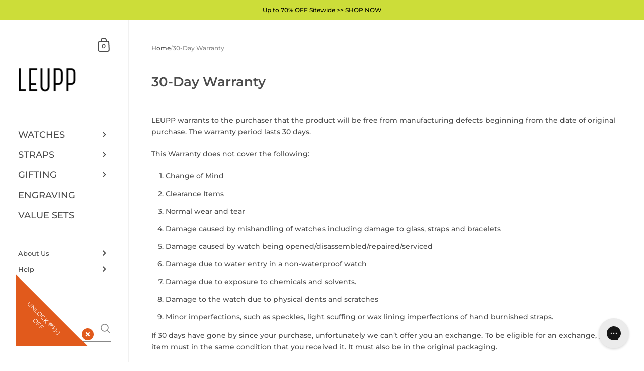

--- FILE ---
content_type: text/css
request_url: https://leuppwatches.com/cdn/shop/t/227/assets/component-search-form.css?v=76851826408499439181762670569
body_size: 826
content:
.search-form{position:relative;width:100%}.sidebar .search-form input[type=search]{font-family:var(--font-stack-body);font-weight:var(--font-weight-body);font-style:var(--font-style-body);font-size:16px;line-height:1;color:rgba(var(--color-body-txt),1);opacity:.66;transition:all .1s linear;border:none;border-bottom:1px solid;width:100%;height:55px}.sidebar .search-form input[type=search]::placeholder{color:rgba(var(--color-body-txt),1);opacity:1}.sidebar .search-form input[type=search]+button{opacity:.66;transition:all .1s linear}.no-touchevents .sidebar .search-form input[type=search]:hover,.sidebar .search-form input[type=search]:focus{outline:none!important;opacity:.86}.no-touchevents .sidebar .search-form input[type=search]:hover+button,.sidebar .search-form input[type=search]:focus+button{opacity:.86}.sidebar .search-form input[type=search]:focus,.sidebar .search-form input[type=search].filled{opacity:1!important}.sidebar .search-form input[type=search]:focus+button,.sidebar .search-form input[type=search].filled+button{opacity:1!important}.sidebar .search-form input[type=search].focus{outline:auto 5px -webkit-focus-ring-color}html[dir=rtl] .sidebar .search-form input[type=search]{padding-left:28px;padding-right:0}html[dir=ltr] .sidebar .search-form input[type=search]{padding-right:28px;padding-left:0}.predictive-search .sidebar .search-form input[type=search]::-webkit-search-decoration,.predictive-search .sidebar .search-form input[type=search]::-webkit-search-cancel-button,.predictive-search .sidebar .search-form input[type=search]::-webkit-search-results-button,.predictive-search .sidebar .search-form input[type=search]::-webkit-search-results-decoration{display:none}.predictive-search .sidebar .search-form button[type=submit]{pointer-events:none}.sidebar .search-form button[type=submit]{width:21px;height:21px;position:absolute;top:18px;cursor:pointer}html[dir=rtl] .sidebar .search-form button[type=submit]{left:0}html[dir=ltr] .sidebar .search-form button[type=submit]{right:0}.sidebar .search-form button[type=submit] svg{width:100%;height:100%}.sidebar .search-form button[type=submit]:focus,.no-touchevents .sidebar .search-form button[type=submit]:hover{opacity:1}.sidebar .search-form path{fill:rgba(var(--color-body-txt),1)}.sidebar__search{display:block;width:100%;visibility:visible;pointer-events:none;background:transparent}html[dir=rtl] .sidebar__search{right:0}html[dir=ltr] .sidebar__search{left:0}.sidebar__search.predictive-search.opened{transform:translate(0)!important}@media screen and (max-width: 360px){.sidebar__search{width:100%}}.sidebar__search .search-form{position:fixed;bottom:40px;width:72%;margin-inline-start:14%;pointer-events:all}.sidebar__search .search-form input[type=search]{color:rgba(var(--color-sidebar-txt),1)}.sidebar__search .search-form input[type=search]::placeholder{color:rgba(var(--color-sidebar-txt),1)}.sidebar__search .search-form path{fill:rgba(var(--color-sidebar-txt),1)}.sidebar__search .search-form:before{content:"";position:absolute;bottom:50px;left:0;height:60px;display:block;width:100%;pointer-events:none;background:linear-gradient(360deg,rgba(var(--color-sidebar-bg),1),rgba(var(--color-sidebar-bg),0));z-index:0}@media screen and (min-width: 949px){.sidebar__search .search-form:after{position:absolute;bottom:-40px;height:40px;background:rgba(var(--color-sidebar-bg),1);content:"";width:100%;left:0;visibility:visible}}.sidebar__search.opened .search-form:after{visibility:hidden;transition:0s visibility .15s}html[dir=rtl] .sidebar__cart-close svg{right:-2px}html[dir=ltr] .sidebar__cart-close svg{left:-2px}.sidebar__search{z-index:99}@media screen and (max-width: 948px){.sidebar__search:not(.predictive-search){width:100%!important}.sidebar__search:not(.predictive-search) .search-form{bottom:auto;top:4px;width:calc(100% - 50px);margin-inline-start:25px;background:rgba(var(--color-sidebar-bg),1);visibility:hidden;opacity:0;transition:all .12s linear}.sidebar__search:not(.predictive-search) .search-form input[type=search]{border-bottom:0}.sidebar__search:not(.predictive-search) .search-form button[type=submit]{display:none}.sidebar__search:not(.predictive-search) .search-form:after{display:none!important}.sidebar__search:not(.predictive-search).opened .search-form{visibility:visible;opacity:1}.sidebar__search:not(.predictive-search).opened .sidebar__search-close{display:block;opacity:1;visibility:visible;pointer-events:all}html[dir=rtl] .sidebar__search:not(.predictive-search).opened .sidebar__search-close{left:25px!important}html[dir=ltr] .sidebar__search:not(.predictive-search).opened .sidebar__search-close{right:25px!important}}@media screen and (min-width: 949px){.sidebar__search.predictive-search{transition:width 80ms linear,background 80ms linear .1s}.sidebar__search.predictive-search .sidebar__search-close{top:14px;opacity:0;visibility:hidden;display:block;pointer-events:all;z-index:100;margin-inline-end:-15px;transition:opacity 80ms linear,visibility 80ms linear}html[dir=rtl] .sidebar__search.predictive-search .sidebar__search-close{left:40px}html[dir=ltr] .sidebar__search.predictive-search .sidebar__search-close{right:40px}.sidebar__search.predictive-search .search-form{background:rgba(var(--color-sidebar-bg),1);transition:width 80ms linear,margin-left 80ms linear,bottom .18s linear 60ms;z-index:99}.sidebar__search.open-search{pointer-events:all;width:400px;background:rgba(var(--color-sidebar-bg),1);transition:background 80ms linear,width 80ms linear 60ms}.sidebar__search.open-search .search-form{bottom:calc(100% - 65px);width:320px;margin-inline-start:40px;transition:width 80ms linear 60ms,margin-left 80ms linear 60ms,bottom .18s linear .1s}.sidebar__search.open-search .sidebar__search-close{opacity:1;visibility:visible;transition:opacity 80ms linear .2s,visibility 80ms linear .2s}.sidebar__search.open-search button[type=submit]{display:none}}@media screen and (max-width: 948px){.sidebar__search.predictive-search{width:340px;background:rgba(var(--color-sidebar-bg),1);visibility:visible;transition:all .18s linear;pointer-events:all}.sidebar__search.predictive-search:after{content:"predictive-mobile";display:none}html[dir=rtl] .sidebar__search.predictive-search{left:0;right:auto}html[dir=ltr] .sidebar__search.predictive-search{right:0;left:auto}html[dir=ltr] .sidebar__search.predictive-search.predictive-search{transform:translate(100%)}html[dir=rtl] .sidebar__search.predictive-search.predictive-search{transform:translate(-100%)}.sidebar__search.predictive-search.opened{visibility:visible}.sidebar__search.predictive-search.opened>div:after{width:100%;visibility:visible;transition:all .15s cubic-bezier(.4,0,1,1)}.sidebar__search.predictive-search.opened .cart{opacity:1;visibility:visible;transform:translate(0);transition:all .15s cubic-bezier(.4,0,1,1) 50ms}.sidebar__search.predictive-search .search-form{width:calc(100% - 60px);margin-inline-start:30px;height:67px;top:0;z-index:99}.sidebar__search.predictive-search .search-form button[type=submit]{display:none}.sidebar__search.predictive-search .search-form input[type=search]{height:67px;background:rgba(var(--color-sidebar-bg),1);border-bottom:1px solid rgba(var(--color-sidebar-txt),.06)}.sidebar__search.predictive-search .sidebar__search-close{opacity:1;visibility:visible;top:10px;display:block;z-index:100}html[dir=rtl] .sidebar__search.predictive-search .sidebar__search-close{left:34px}html[dir=ltr] .sidebar__search.predictive-search .sidebar__search-close{right:34px}}@media screen and (max-width: 360px){.sidebar__search{width:100%}.sidebar__search .search-form{width:calc(100% - 40px);margin-inline-start:20px}html[dir=rtl] .sidebar__search .sidebar__search-close{left:24px}html[dir=ltr] .sidebar__search .sidebar__search-close{right:24px}}@keyframes fill-progress{0%{width:0;left:0}50%{left:0;width:100%}to{left:100%;width:0}}.sidebar__search.predictive-search .sidebar__search-container{position:fixed;padding:45px 0 0;min-height:100%;display:flex;flex-direction:column-reverse;justify-content:flex-end;width:400px;z-index:98!important}@media screen and (min-width: 949px){.show-announcement-bar .sidebar__search.predictive-search .sidebar__search-container{padding-top:85px}}.sidebar__search.predictive-search .sidebar__search-container>div{padding-left:40px;padding-right:40px}@media screen and (max-width: 948px){.sidebar__search.predictive-search .sidebar__search-container{width:100%;padding:45px 0 0}.sidebar__search.predictive-search .sidebar__search-container>div{padding-left:30px;padding-right:30px}}@media screen and (max-width: 474px){.sidebar__search.predictive-search .sidebar__search-container{padding:45px 0 0}.sidebar__search.predictive-search .sidebar__search-container>div{padding-left:20px;padding-right:20px}}@media screen and (min-width: 949px){.show-announcement-bar .sidebar__search.predictive-search.open-search .search-form{bottom:calc(100% - 105px)}}@media screen and (min-width: 949px){.show-announcement-bar .sidebar__search.predictive-search .sidebar__search-results{max-height:calc(100vh - 170px)}}@media screen and (max-width: 948px){.show-announcement-bar .sidebar__search.predictive-search .sidebar__search-results{max-height:calc(100vh - 200px)}}
/*# sourceMappingURL=/cdn/shop/t/227/assets/component-search-form.css.map?v=76851826408499439181762670569 */


--- FILE ---
content_type: text/javascript
request_url: https://cdn.shopify.com/extensions/019bdab7-204d-79c1-9d23-f89b49b55f45/monk-free-gift-with-purchase-331/assets/mr-embed-1.js
body_size: 4333
content:
(()=>{"use strict";var t={7111:(t,r,e)=>{var n=e(6733),o=e(9821),i=TypeError;t.exports=function(t){if(n(t))return t;throw i(o(t)+" is not a function")}},9736:(t,r,e)=>{var n=e(95),o=e(2391),i=e(1787).f,u=n("unscopables"),a=Array.prototype;void 0===a[u]&&i(a,u,{configurable:!0,value:o(null)}),t.exports=function(t){a[u][t]=!0}},1176:(t,r,e)=>{var n=e(5052),o=String,i=TypeError;t.exports=function(t){if(n(t))return t;throw i(o(t)+" is not an object")}},9540:(t,r,e)=>{var n=e(905),o=e(3231),i=e(9646),u=function(t){return function(r,e,u){var a,c=n(r),s=i(c),f=o(u,s);if(t&&e!=e){for(;s>f;)if((a=c[f++])!=a)return!0}else for(;s>f;f++)if((t||f in c)&&c[f]===e)return t||f||0;return!t&&-1}};t.exports={includes:u(!0),indexOf:u(!1)}},7079:(t,r,e)=>{var n=e(5968),o=n({}.toString),i=n("".slice);t.exports=function(t){return i(o(t),8,-1)}},7081:(t,r,e)=>{var n=e(8270),o=e(4826),i=e(7933),u=e(1787);t.exports=function(t,r,e){for(var a=o(r),c=u.f,s=i.f,f=0;f<a.length;f++){var p=a[f];n(t,p)||e&&n(e,p)||c(t,p,s(r,p))}}},5762:(t,r,e)=>{var n=e(7400),o=e(1787),i=e(5358);t.exports=n?function(t,r,e){return o.f(t,r,i(1,e))}:function(t,r,e){return t[r]=e,t}},5358:t=>{t.exports=function(t,r){return{enumerable:!(1&t),configurable:!(2&t),writable:!(4&t),value:r}}},4768:(t,r,e)=>{var n=e(6733),o=e(1787),i=e(6039),u=e(8400);t.exports=function(t,r,e,a){a||(a={});var c=a.enumerable,s=void 0!==a.name?a.name:r;if(n(e)&&i(e,s,a),a.global)c?t[r]=e:u(r,e);else{try{a.unsafe?t[r]&&(c=!0):delete t[r]}catch(t){}c?t[r]=e:o.f(t,r,{value:e,enumerable:!1,configurable:!a.nonConfigurable,writable:!a.nonWritable})}return t}},8400:(t,r,e)=>{var n=e(9859),o=Object.defineProperty;t.exports=function(t,r){try{o(n,t,{value:r,configurable:!0,writable:!0})}catch(e){n[t]=r}return r}},7400:(t,r,e)=>{var n=e(4229);t.exports=!n((function(){return 7!==Object.defineProperty({},1,{get:function(){return 7}})[1]}))},3777:t=>{var r="object"==typeof document&&document.all,e=void 0===r&&void 0!==r;t.exports={all:r,IS_HTMLDDA:e}},2635:(t,r,e)=>{var n=e(9859),o=e(5052),i=n.document,u=o(i)&&o(i.createElement);t.exports=function(t){return u?i.createElement(t):{}}},598:t=>{t.exports="undefined"!=typeof navigator&&String(navigator.userAgent)||""},6358:(t,r,e)=>{var n,o,i=e(9859),u=e(598),a=i.process,c=i.Deno,s=a&&a.versions||c&&c.version,f=s&&s.v8;f&&(o=(n=f.split("."))[0]>0&&n[0]<4?1:+(n[0]+n[1])),!o&&u&&(!(n=u.match(/Edge\/(\d+)/))||n[1]>=74)&&(n=u.match(/Chrome\/(\d+)/))&&(o=+n[1]),t.exports=o},3837:t=>{t.exports=["constructor","hasOwnProperty","isPrototypeOf","propertyIsEnumerable","toLocaleString","toString","valueOf"]},3103:(t,r,e)=>{var n=e(9859),o=e(7933).f,i=e(5762),u=e(4768),a=e(8400),c=e(7081),s=e(6541);t.exports=function(t,r){var e,f,p,l,v,y=t.target,b=t.global,d=t.stat;if(e=b?n:d?n[y]||a(y,{}):(n[y]||{}).prototype)for(f in r){if(l=r[f],p=t.dontCallGetSet?(v=o(e,f))&&v.value:e[f],!s(b?f:y+(d?".":"#")+f,t.forced)&&void 0!==p){if(typeof l==typeof p)continue;c(l,p)}(t.sham||p&&p.sham)&&i(l,"sham",!0),u(e,f,l,t)}}},4229:t=>{t.exports=function(t){try{return!!t()}catch(t){return!0}}},7188:(t,r,e)=>{var n=e(4229);t.exports=!n((function(){var t=function(){}.bind();return"function"!=typeof t||t.hasOwnProperty("prototype")}))},266:(t,r,e)=>{var n=e(7188),o=Function.prototype.call;t.exports=n?o.bind(o):function(){return o.apply(o,arguments)}},1805:(t,r,e)=>{var n=e(7400),o=e(8270),i=Function.prototype,u=n&&Object.getOwnPropertyDescriptor,a=o(i,"name"),c=a&&"something"===function(){}.name,s=a&&(!n||n&&u(i,"name").configurable);t.exports={EXISTS:a,PROPER:c,CONFIGURABLE:s}},5968:(t,r,e)=>{var n=e(7188),o=Function.prototype,i=o.call,u=n&&o.bind.bind(i,i);t.exports=n?u:function(t){return function(){return i.apply(t,arguments)}}},1333:(t,r,e)=>{var n=e(9859),o=e(6733);t.exports=function(t,r){return arguments.length<2?(e=n[t],o(e)?e:void 0):n[t]&&n[t][r];var e}},5300:(t,r,e)=>{var n=e(7111),o=e(9650);t.exports=function(t,r){var e=t[r];return o(e)?void 0:n(e)}},9859:function(t,r,e){var n=function(t){return t&&t.Math===Math&&t};t.exports=n("object"==typeof globalThis&&globalThis)||n("object"==typeof window&&window)||n("object"==typeof self&&self)||n("object"==typeof e.g&&e.g)||function(){return this}()||this||Function("return this")()},8270:(t,r,e)=>{var n=e(5968),o=e(2991),i=n({}.hasOwnProperty);t.exports=Object.hasOwn||function(t,r){return i(o(t),r)}},5977:t=>{t.exports={}},8385:(t,r,e)=>{var n=e(1333);t.exports=n("document","documentElement")},4394:(t,r,e)=>{var n=e(7400),o=e(4229),i=e(2635);t.exports=!n&&!o((function(){return 7!==Object.defineProperty(i("div"),"a",{get:function(){return 7}}).a}))},9337:(t,r,e)=>{var n=e(5968),o=e(4229),i=e(7079),u=Object,a=n("".split);t.exports=o((function(){return!u("z").propertyIsEnumerable(0)}))?function(t){return"String"===i(t)?a(t,""):u(t)}:u},8511:(t,r,e)=>{var n=e(5968),o=e(6733),i=e(5353),u=n(Function.toString);o(i.inspectSource)||(i.inspectSource=function(t){return u(t)}),t.exports=i.inspectSource},6407:(t,r,e)=>{var n,o,i,u=e(1180),a=e(9859),c=e(5052),s=e(5762),f=e(8270),p=e(5353),l=e(4399),v=e(5977),y="Object already initialized",b=a.TypeError,d=a.WeakMap;if(u||p.state){var g=p.state||(p.state=new d);g.get=g.get,g.has=g.has,g.set=g.set,n=function(t,r){if(g.has(t))throw b(y);return r.facade=t,g.set(t,r),r},o=function(t){return g.get(t)||{}},i=function(t){return g.has(t)}}else{var h=l("state");v[h]=!0,n=function(t,r){if(f(t,h))throw b(y);return r.facade=t,s(t,h,r),r},o=function(t){return f(t,h)?t[h]:{}},i=function(t){return f(t,h)}}t.exports={set:n,get:o,has:i,enforce:function(t){return i(t)?o(t):n(t,{})},getterFor:function(t){return function(r){var e;if(!c(r)||(e=o(r)).type!==t)throw b("Incompatible receiver, "+t+" required");return e}}}},6733:(t,r,e)=>{var n=e(3777),o=n.all;t.exports=n.IS_HTMLDDA?function(t){return"function"==typeof t||t===o}:function(t){return"function"==typeof t}},6541:(t,r,e)=>{var n=e(4229),o=e(6733),i=/#|\.prototype\./,u=function(t,r){var e=c[a(t)];return e===f||e!==s&&(o(r)?n(r):!!r)},a=u.normalize=function(t){return String(t).replace(i,".").toLowerCase()},c=u.data={},s=u.NATIVE="N",f=u.POLYFILL="P";t.exports=u},9650:t=>{t.exports=function(t){return null==t}},5052:(t,r,e)=>{var n=e(6733),o=e(3777),i=o.all;t.exports=o.IS_HTMLDDA?function(t){return"object"==typeof t?null!==t:n(t)||t===i}:function(t){return"object"==typeof t?null!==t:n(t)}},4231:t=>{t.exports=!1},9395:(t,r,e)=>{var n=e(1333),o=e(6733),i=e(1321),u=e(6969),a=Object;t.exports=u?function(t){return"symbol"==typeof t}:function(t){var r=n("Symbol");return o(r)&&i(r.prototype,a(t))}},9646:(t,r,e)=>{var n=e(4237);t.exports=function(t){return n(t.length)}},6039:(t,r,e)=>{var n=e(5968),o=e(4229),i=e(6733),u=e(8270),a=e(7400),c=e(1805).CONFIGURABLE,s=e(8511),f=e(6407),p=f.enforce,l=f.get,v=String,y=Object.defineProperty,b=n("".slice),d=n("".replace),g=n([].join),h=a&&!o((function(){return 8!==y((function(){}),"length",{value:8}).length})),m=String(String).split("String"),x=t.exports=function(t,r,e){"Symbol("===b(v(r),0,7)&&(r="["+d(v(r),/^Symbol\(([^)]*)\)/,"$1")+"]"),e&&e.getter&&(r="get "+r),e&&e.setter&&(r="set "+r),(!u(t,"name")||c&&t.name!==r)&&(a?y(t,"name",{value:r,configurable:!0}):t.name=r),h&&e&&u(e,"arity")&&t.length!==e.arity&&y(t,"length",{value:e.arity});try{e&&u(e,"constructor")&&e.constructor?a&&y(t,"prototype",{writable:!1}):t.prototype&&(t.prototype=void 0)}catch(t){}var n=p(t);return u(n,"source")||(n.source=g(m,"string"==typeof r?r:"")),t};Function.prototype.toString=x((function(){return i(this)&&l(this).source||s(this)}),"toString")},917:t=>{var r=Math.ceil,e=Math.floor;t.exports=Math.trunc||function(t){var n=+t;return(n>0?e:r)(n)}},2391:(t,r,e)=>{var n,o=e(1176),i=e(219),u=e(3837),a=e(5977),c=e(8385),s=e(2635),f=e(4399),p="prototype",l="script",v=f("IE_PROTO"),y=function(){},b=function(t){return"<"+l+">"+t+"</"+l+">"},d=function(t){t.write(b("")),t.close();var r=t.parentWindow.Object;return t=null,r},g=function(){try{n=new ActiveXObject("htmlfile")}catch(t){}var t,r,e;g="undefined"!=typeof document?document.domain&&n?d(n):(r=s("iframe"),e="java"+l+":",r.style.display="none",c.appendChild(r),r.src=String(e),(t=r.contentWindow.document).open(),t.write(b("document.F=Object")),t.close(),t.F):d(n);for(var o=u.length;o--;)delete g[p][u[o]];return g()};a[v]=!0,t.exports=Object.create||function(t,r){var e;return null!==t?(y[p]=o(t),e=new y,y[p]=null,e[v]=t):e=g(),void 0===r?e:i.f(e,r)}},219:(t,r,e)=>{var n=e(7400),o=e(7137),i=e(1787),u=e(1176),a=e(905),c=e(5632);r.f=n&&!o?Object.defineProperties:function(t,r){u(t);for(var e,n=a(r),o=c(r),s=o.length,f=0;s>f;)i.f(t,e=o[f++],n[e]);return t}},1787:(t,r,e)=>{var n=e(7400),o=e(4394),i=e(7137),u=e(1176),a=e(9310),c=TypeError,s=Object.defineProperty,f=Object.getOwnPropertyDescriptor,p="enumerable",l="configurable",v="writable";r.f=n?i?function(t,r,e){if(u(t),r=a(r),u(e),"function"==typeof t&&"prototype"===r&&"value"in e&&v in e&&!e[v]){var n=f(t,r);n&&n[v]&&(t[r]=e.value,e={configurable:l in e?e[l]:n[l],enumerable:p in e?e[p]:n[p],writable:!1})}return s(t,r,e)}:s:function(t,r,e){if(u(t),r=a(r),u(e),o)try{return s(t,r,e)}catch(t){}if("get"in e||"set"in e)throw c("Accessors not supported");return"value"in e&&(t[r]=e.value),t}},7933:(t,r,e)=>{var n=e(7400),o=e(266),i=e(9195),u=e(5358),a=e(905),c=e(9310),s=e(8270),f=e(4394),p=Object.getOwnPropertyDescriptor;r.f=n?p:function(t,r){if(t=a(t),r=c(r),f)try{return p(t,r)}catch(t){}if(s(t,r))return u(!o(i.f,t,r),t[r])}},8151:(t,r,e)=>{var n=e(140),o=e(3837).concat("length","prototype");r.f=Object.getOwnPropertyNames||function(t){return n(t,o)}},894:(t,r)=>{r.f=Object.getOwnPropertySymbols},1321:(t,r,e)=>{var n=e(5968);t.exports=n({}.isPrototypeOf)},140:(t,r,e)=>{var n=e(5968),o=e(8270),i=e(905),u=e(9540).indexOf,a=e(5977),c=n([].push);t.exports=function(t,r){var e,n=i(t),s=0,f=[];for(e in n)!o(a,e)&&o(n,e)&&c(f,e);for(;r.length>s;)o(n,e=r[s++])&&(~u(f,e)||c(f,e));return f}},5632:(t,r,e)=>{var n=e(140),o=e(3837);t.exports=Object.keys||function(t){return n(t,o)}},9195:(t,r)=>{var e={}.propertyIsEnumerable,n=Object.getOwnPropertyDescriptor,o=n&&!e.call({1:2},1);r.f=o?function(t){var r=n(this,t);return!!r&&r.enumerable}:e},2914:(t,r,e)=>{var n=e(266),o=e(6733),i=e(5052),u=TypeError;t.exports=function(t,r){var e,a;if("string"===r&&o(e=t.toString)&&!i(a=n(e,t)))return a;if(o(e=t.valueOf)&&!i(a=n(e,t)))return a;if("string"!==r&&o(e=t.toString)&&!i(a=n(e,t)))return a;throw u("Can't convert object to primitive value")}},4826:(t,r,e)=>{var n=e(1333),o=e(5968),i=e(8151),u=e(894),a=e(1176),c=o([].concat);t.exports=n("Reflect","ownKeys")||function(t){var r=i.f(a(t)),e=u.f;return e?c(r,e(t)):r}},8885:(t,r,e)=>{var n=e(9650),o=TypeError;t.exports=function(t){if(n(t))throw o("Can't call method on "+t);return t}},4399:(t,r,e)=>{var n=e(3036),o=e(1441),i=n("keys");t.exports=function(t){return i[t]||(i[t]=o(t))}},5353:(t,r,e)=>{var n=e(9859),o=e(8400),i="__core-js_shared__",u=n[i]||o(i,{});t.exports=u},3036:(t,r,e)=>{var n=e(4231),o=e(5353);(t.exports=function(t,r){return o[t]||(o[t]=void 0!==r?r:{})})("versions",[]).push({version:"3.32.1",mode:n?"pure":"global",copyright:"© 2014-2023 Denis Pushkarev (zloirock.ru)",license:"https://github.com/zloirock/core-js/blob/v3.32.1/LICENSE",source:"https://github.com/zloirock/core-js"})},4860:(t,r,e)=>{var n=e(6358),o=e(4229),i=e(9859).String;t.exports=!!Object.getOwnPropertySymbols&&!o((function(){var t=Symbol("symbol detection");return!i(t)||!(Object(t)instanceof Symbol)||!Symbol.sham&&n&&n<41}))},3231:(t,r,e)=>{var n=e(3329),o=Math.max,i=Math.min;t.exports=function(t,r){var e=n(t);return e<0?o(e+r,0):i(e,r)}},905:(t,r,e)=>{var n=e(9337),o=e(8885);t.exports=function(t){return n(o(t))}},3329:(t,r,e)=>{var n=e(917);t.exports=function(t){var r=+t;return r!=r||0===r?0:n(r)}},4237:(t,r,e)=>{var n=e(3329),o=Math.min;t.exports=function(t){return t>0?o(n(t),9007199254740991):0}},2991:(t,r,e)=>{var n=e(8885),o=Object;t.exports=function(t){return o(n(t))}},2066:(t,r,e)=>{var n=e(266),o=e(5052),i=e(9395),u=e(5300),a=e(2914),c=e(95),s=TypeError,f=c("toPrimitive");t.exports=function(t,r){if(!o(t)||i(t))return t;var e,c=u(t,f);if(c){if(void 0===r&&(r="default"),e=n(c,t,r),!o(e)||i(e))return e;throw s("Can't convert object to primitive value")}return void 0===r&&(r="number"),a(t,r)}},9310:(t,r,e)=>{var n=e(2066),o=e(9395);t.exports=function(t){var r=n(t,"string");return o(r)?r:r+""}},9821:t=>{var r=String;t.exports=function(t){try{return r(t)}catch(t){return"Object"}}},1441:(t,r,e)=>{var n=e(5968),o=0,i=Math.random(),u=n(1..toString);t.exports=function(t){return"Symbol("+(void 0===t?"":t)+")_"+u(++o+i,36)}},6969:(t,r,e)=>{var n=e(4860);t.exports=n&&!Symbol.sham&&"symbol"==typeof Symbol.iterator},7137:(t,r,e)=>{var n=e(7400),o=e(4229);t.exports=n&&o((function(){return 42!==Object.defineProperty((function(){}),"prototype",{value:42,writable:!1}).prototype}))},1180:(t,r,e)=>{var n=e(9859),o=e(6733),i=n.WeakMap;t.exports=o(i)&&/native code/.test(String(i))},95:(t,r,e)=>{var n=e(9859),o=e(3036),i=e(8270),u=e(1441),a=e(4860),c=e(6969),s=n.Symbol,f=o("wks"),p=c?s.for||s:s&&s.withoutSetter||u;t.exports=function(t){return i(f,t)||(f[t]=a&&i(s,t)?s[t]:p("Symbol."+t)),f[t]}},9529:(t,r,e)=>{var n=e(3103),o=e(9540).includes,i=e(4229),u=e(9736);n({target:"Array",proto:!0,forced:i((function(){return!Array(1).includes()}))},{includes:function(t){return o(this,t,arguments.length>1?arguments[1]:void 0)}}),u("includes")}},r={};function e(n){var o=r[n];if(void 0!==o)return o.exports;var i=r[n]={exports:{}};return t[n].call(i.exports,i,i.exports,e),i.exports}e.g=function(){if("object"==typeof globalThis)return globalThis;try{return this||new Function("return this")()}catch(t){if("object"==typeof window)return window}}(),(()=>{e(9529),window.IsMrAppEmbed=!0;var t=!["stage","prod"].includes("prod"),r=document.createElement("script");r.type="text/javascript",r.defer="defer",r.src="https://js.monkcommerce.app/mr.js",r.setAttribute("data-ot-ignore",""),r.setAttribute("class","optanon-category-C0001"),t&&(r.crossOrigin="anonymous");var n=document.getElementsByTagName("script")[0];n.parentNode.insertBefore(r,n)})()})();

--- FILE ---
content_type: text/javascript
request_url: https://leuppwatches.com/cdn/shop/t/227/assets/component-announcement-bar.js?v=45814524406249057521762670556
body_size: -570
content:
if(typeof AnnouncementBar!="function"){class AnnouncementBar2 extends HTMLElement{constructor(){super(),document.querySelector(".announcement__exit")&&document.querySelector(".announcement__exit").addEventListener("click",()=>{document.body.classList.add("no-transition"),setTimeout(()=>{document.body.classList.remove("show-announcement-bar"),localStorage.setItem("announcement-dismissed","true"),setTimeout(()=>{document.body.classList.remove("no-transitions")},100)},10)})}}typeof customElements.get("announcement-bar")>"u"&&customElements.define("announcement-bar",AnnouncementBar2)}
//# sourceMappingURL=/cdn/shop/t/227/assets/component-announcement-bar.js.map?v=45814524406249057521762670556


--- FILE ---
content_type: text/javascript
request_url: https://leuppwatches.com/cdn/shop/t/227/assets/component-quick-buy.js?v=66366934749857494611762670568
body_size: 163
content:
if(typeof QuickAddToCart!="function"){class QuickAddToCart2 extends HTMLElement{constructor(){super(),this.querySelector("product-form")&&this.init()}init(){this.querySelector(".button").addEventListener("click",()=>{this.closest("[data-js-product-item]").classList.add("null")}),this.querySelector("product-form").addEventListener("add-to-cart",()=>{this.closest("[data-js-product-item]").classList.remove("null"),document.body.classList.contains("template-cart")||(document.querySelector(".sidebar__cart").show(),document.querySelectorAll("[data-header-cart-total").forEach(elm=>{elm.textContent=document.querySelector("#AjaxCartForm [data-cart-total]").textContent}),document.querySelectorAll("[data-header-cart-count]").forEach(elm=>{elm.textContent=document.querySelector("#AjaxCartForm [data-cart-count]").textContent}))})}}typeof customElements.get("quick-add-to-cart")>"u"&&customElements.define("quick-add-to-cart",QuickAddToCart2)}if(typeof QuickViewProduct!="function"){class QuickViewProduct2 extends HTMLElement{constructor(){super(),this.querySelector(".button")&&this.init()}init(){this.quickViewModal=null,this.querySelector("button").addEventListener("click",e=>{if(e.preventDefault(),this.quickViewModal)this.quickViewModal.show(),setTimeout(()=>{ProductGalleryResizeHelper(this.quickViewModal.querySelector(".product-gallery"))},50);else{const target=e.currentTarget;target.classList.add("working"),target.closest("[data-js-product-item]").classList.add("null"),fetch(`${target.getAttribute("data-href")}${target.getAttribute("data-href").includes("?")?"&":"?"}view=quick-view`).then(response=>response.text()).then(text=>{const quickViewHTML=new DOMParser().parseFromString(text,"text/html").querySelector("#product-quick-view"),quickViewContainer=document.createElement("div");quickViewContainer.innerHTML=`<modal-box id="modal-${target.dataset.id}"	
								class="modal modal--product" 
								data-options='{
									"enabled": false,
									"showOnce": false,
									"blockTabNavigation": true
								}'
								tabindex="-1" role="dialog" aria-modal="true" 
							>
								<div class="product-modal-content" style="z-index:9">
									<button class="modal-close" data-js-close data-js-first-focus style="position:absolute;margin:0;top:0;right:0">${window.KROWN.settings.symbols.close}</button>
								</div>
								<span class="modal-background" data-js-close></span>
							</modal-box>`,this.quickViewModal=quickViewContainer.querySelector("modal-box"),document.body.appendChild(this.quickViewModal),this.quickViewModal.querySelector(".product-modal-content").innerHTML=quickViewHTML.innerHTML,window.productPageScripts||this.quickViewModal.querySelectorAll("script").forEach(elm=>{const script=document.createElement("script");script.src=elm.src,document.body.append(script),window.productPageScripts=!0}),this.quickViewModal.querySelector(".product-quick-view__close").addEventListener("click",()=>{this.quickViewModal.hide()}),this.quickViewModal.querySelector("[data-js-product-form]")&&this.quickViewModal.querySelector("[data-js-product-form]").addEventListener("add-to-cart",()=>{this.quickViewModal.hide()}),setTimeout(()=>{this.quickViewModal.show(),target.classList.remove("working"),setTimeout(()=>{ProductGalleryResizeHelper(this.quickViewModal.querySelector(".product-gallery"))},50),target.closest("[data-js-product-item]").classList.remove("null")},250)})}})}}typeof customElements.get("quick-view-product")>"u"&&customElements.define("quick-view-product",QuickViewProduct2)}
//# sourceMappingURL=/cdn/shop/t/227/assets/component-quick-buy.js.map?v=66366934749857494611762670568
